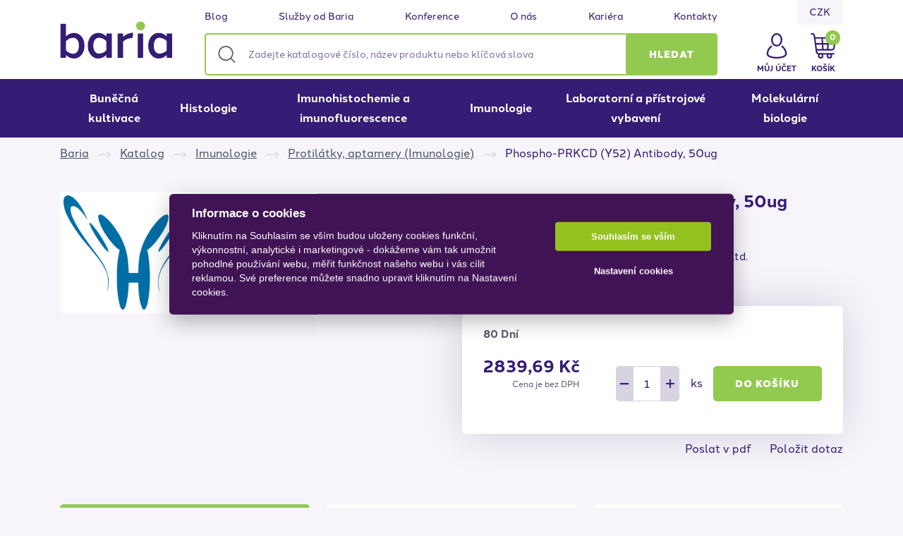

--- FILE ---
content_type: text/html; charset=utf-8
request_url: https://www.baria.cz/z4304074-phospho-prkcd-y52-antibody-50ug
body_size: 14402
content:





<!DOCTYPE html>
<html lang="cs">
    


<head itemscope itemtype="http://schema.org/WebSite">
    <title itemprop="name">Phospho-PRKCD (Y52) Antibody, 50ug | Baria </title>

    <meta charset="UTF-8">
    <meta name="web_author" content="MajorShop">
    <meta name="web_id" content="712046e9bdc67d507a8853ea75ac0b64">
    <meta name="robots" content="index, follow">
    <meta name="viewport" content="width=device-width, initial-scale=1, shrink-to-fit=no">
    <meta http-equiv="x-ua-compatible" content="ie=edge">

    <meta name="description" content="Baria - váš partner pro vědu, výzkum a průmysl">
    <meta name="keywords" content="obchod, shop, eshop, e-shop, internetovy, prodej, nakup, nakupovani, online, on-line, zbozi, katalog">
    <meta property="og:locale" content="cs_CZ">
    <meta property="og:type" content="article">
    <meta property="og:image" content="/static/_user/style/pictures/logo/logo_logo.svg">
    <meta property="og:site_name" content="Prémiové produkty pro vědu, zdravotnictví a výrobu">
    <meta property="og:description" content="Baria - váš partner pro vědu, výzkum a průmysl">
    
    <link rel="stylesheet" media="screen" href="/static/_user/web007/css/simplebar.min.css" />
    <link rel="stylesheet" media="screen" href="/static/_user/web007/css/tiny-slider.min.css" />
    <link rel="stylesheet" media="screen" href="/static/_user/web007/css/drift-basic.min.css" />
    <link rel="stylesheet" media="screen" href="/static/_user/web007/css/lightgallery.min.css" />
    <link rel="stylesheet" media="screen" href="/static/_user/web007/css/nouislider.min.css" />
    <link rel="stylesheet" media="screen" href="/static/_user/web007/css/theme.min.css">
    <link rel="stylesheet" media="screen" href="/static/_user/web007/css/custom.min.css">

    <script src="https://ajax.googleapis.com/ajax/libs/jquery/3.0.0/jquery.min.js" integrity="sha384-THPy051/pYDQGanwU6poAc/hOdQxjnOEXzbT+OuUAFqNqFjL+4IGLBgCJC3ZOShY" crossorigin="anonymous"></script>

    <link rel="shortcut icon" href="/static/_user/style/pictures/logo/favicon.ico">

    <link rel="stylesheet" href="https://fonts.googleapis.com/icon?family=Material+Icons">

    <link rel="stylesheet" type="text/css" href="/static/_user/style/css/style.min.css" media="screen">
    <link rel="stylesheet" type="text/css" href="/static/_user/style/css/print.min.css" media="print">

    <link rel="stylesheet" href="//code.jquery.com/ui/1.12.1/themes/smoothness/jquery-ui.css" media="nope!" onload="this.media='all'">
    <link rel="stylesheet" href="https://cdnjs.cloudflare.com/ajax/libs/lightgallery/1.6.12/css/lightgallery.min.css" media="nope!" onload="this.media='all';">

    <link rel="stylesheet" href="https://cdn.jsdelivr.net/npm/bootstrap-icons@1.11.3/font/bootstrap-icons.min.css">

    <link rel="stylesheet" href="/static/_user/style/css/style_nase.css?v=4.8">

    <script src="/static/_user/web003v2/js/jquery.matchHeight.js"></script>


    

    
    
        <script type="text/javascript" cookie-consent='tracking'>
        (function(w,d,s,l,i){w[l]=w[l]||[];w[l].push({'gtm.start':
        new Date().getTime(),event:'gtm.js'});var f=d.getElementsByTagName(s)[0],
        j=d.createElement(s),dl=l!='dataLayer'?'&l='+l:'';j.async=true;j.src=
        '//www.googletagmanager.com/gtm.js?id='+i+dl;f.parentNode.insertBefore(j,f);
        })(window,document,'script','dataLayer','GTM-KH7QMN5');</script>

        
    




    
</head>
    <body data-body class="preload start-page" data-home-url="/">
        <div class="page-wrapper js-page-wrapper">
            <div class="page-overlay"></div>

            







            
            


<!-- clear start of header -->
<header class="header">
    <div class="header-top" data-fixed-header>
        <div class="container">
            <div class="header-top-wrapper">

                


<div class="header-logo align-self-center">
    <a href="/" title="Prémiové produkty pro vědu, zdravotnictví a výrobu">
        <img class="img-fluid" src="/static/_user/uploads/bloky/logo_logo.y8uqr.svg" alt="Prémiové produkty pro vědu, zdravotnictví a výrobu" height="70" width="auto">
    </a>
</div>


                


<div id="js-header-search" class="header-search">
    <div class="container">                             
        <div class="header-search-wrap">
            <form action="/kroot-eshop" method="get" class="search js-search-form" id="form-vyhledavac-uni">
                <div class="form-search-wrapper js-input-group">     
                    <span class="algolia-autocomplete" style="position: relative; display: inline-block; direction: ltr;">
                        <input type="search" name="q" id="quni" class="txt form-control form-control-lg js-autocomplete" placeholder="Zadejte katalogové číslo, název produktu nebo klíčová slova" required="required" aria-label="Zadejte katalogové číslo, název produktu nebo klíčová slova">
                        <button id="searchGo" type="submit" class="btn btn-primary search-button" role="button">
                            <span class="d-none d-lg-inline">Hledat</span>
                            <span class="d-lg-none">
                                <img src="/static/_user/style/images/search-white.svg" class="search-icon" alt="icon search">
                            </span>
                        </button>
                        <span id="ivyhledavaniuni"></span> 
                    </span>            
                </div>
            </form>                                    
        </div>
    </div>
</div>   

<script>
    document.addEventListener('DOMContentLoaded', function() {
        var old_qser,
            vyhledavac_uni = document.getElementById( 'quni' );

        vyhledavac_uni.addEventListener("keyup", event => {
            var view_ihledej = true;
            document.getElementById( 'ivyhledavaniuni' ).style.visibility = "visible";
            if (event.keyCode == 27) view_ihledej = false;
            if (view_ihledej === true) {
                var qlen = document.getElementById( 'quni' ).value.length;
                var form_data = new FormData(document.getElementById( 'form-vyhledavac-uni' ));
                var qser = new URLSearchParams(form_data).toString();
                
                if (old_qser != qser) {
                    if (qlen > 1) {
                        let fetch_url = "/ivyhledavani?" + qser;
                        fetch(fetch_url, {
                            method: 'GET',
                            headers: {
                                'Content-Type': 'text/plain',
                            },                
                        })
                        .then(response => response.text())
                        .then((response) => {
                            document.getElementById( 'ivyhledavaniuni' ).innerHTML = response;
                        })
                        .catch(err => console.log(err))
                    }
                    else {
                        document.getElementById( 'ivyhledavaniuni' ).innerHTML = '';
                    }
                    old_qser = qser;
                }
            }
            else {
                document.getElementById( 'ivyhledavaniuni' ).innerHTML = '';
            }
        });
    });
</script>               

                




<div class="header-links">
                            
        <a class="header-link cms-link" href="/rskall-"  title="Blog">Blog</a>
                            
        <a class="header-link cms-link" href="/s3010811-sluzby-od-baria"  title="Služby od Baria">Služby od Baria</a>
                            
        <a class="header-link cms-link" href="/rsk8954121-konference-workshopy-a-webinare"  title="Konference">Konference</a>
                            
        <a class="header-link cms-link" href="/s9005081-o-nas"  title="O nás">O nás</a>
                            
        <a class="header-link cms-link" href="/s3196641-kariera-mate-zajem-o-praci-v-barii"  title="Kariéra">Kariéra</a>
                            
        <a class="header-link cms-link" href="/s3035851-kontakty"  title="Kontakty">Kontakty</a>
</div>

                <div class="header-currlang d-none d-lg-flex align-items-start justify-content-end">
                    <div class="currency-wrap">
                            <span class="currency-item item selected" title="CZK">
                                <span class="title">CZK</span>
                            </span>
                            <a class="currency-item item link" href="?mena=EUR" title="EUR" rel="nofollow">
                                <span class="title">EUR</span>
                            </a>
                    </div>
                </div>           

                <button data-respo-menu class="header-hamburger">
                    <span class="wrap">
                        <span class="line"></span>
                        <span class="line"></span>
                        <span class="line"></span>
                    </span>
                </button>

                <div class="header-components d-flex align-items-stretch">

                    


<div class="header-account">
        <a class="account-link text-nowrap link anchor d-md-none" href="/ucet" rel="nofollow" title='Můj účet'>
            <span class="title">Můj účet</span>
        </a>
        <button class="account-link text-nowrap link d-none d-md-inline-flex" role="button" data-toggle="modal" data-target="#loginModal">
            <span class="title">Můj účet</span>
        </button>    
</div>



                    




<div class="header-basket">
    <a href="/kosik" class="basket-link link full" rel="nofollow">
        <span class="title">Košík</span>
        <span class="count">0</span>
    </a>

    <div class="mini-basket header-dropdown">
        <div class="wrapper bg-white rounded p-3">
            <div class="basket-items">
                



            </div>
            <div class="total d-flex align-items-center justify-content-between my-2">
                <span class="font-weight-bold">
                    Celkem:
                </span>
                <span class="price d-flex flex-column align-items-end">
                    <span class="pricevalue">0,00 Kč</span><span class="taxnote"> bez DPH</span>
                </span>
            </div>
        </div>
    </div>
</div>

                </div>
                <div class="header-contact contact-links">
                    

<a class="contact-link phone" href="tel:+420244911228" itemprop="telephone">+420 244 911 228</a>
                    

<a class="contact-link mail" href="mailto:info@baria.cz" title="" itemprop="email">info@baria.cz</a>
                </div>
            </div>
        </div>
    </div>

    <div class="dummy-header" data-dummy-header></div>

    <div class="header-bottom" data-header-bottom>
        <div class="container scroll-wrapper">
            <nav class="header-wrap">

                


<div id="js-header-menu" aria-expanded="false">
    <ul id="js-main-menu" class="header-main-menu" data-main-menu>

                
                    <li class="nav-item js-dropdown-menu subcat-item" data-menu-list="one">
                        <a href="/k453-bunecna-kultivace" class="menu-link -main-menu" title="Buněčná kultivace">
                            Buněčná kultivace 
                            <span class="link-arrowdown" data-menu-link-icon>
                                <img data-src="/static/_user/style/images/arrow-right-white.svg" alt="icon right">
                            </span>
                        </a>
                        <div class="subcats sub js-subcats second" data-menu-list="two">
                            <div class="subcats-wrapper">
                                                            
                                    <!-- podkategorie --->
                                    <div class="item">
                                        <a href="/k497-" class="menu-link -second-menu" title="Dlouhodobé skladování vzorků">Dlouhodobé skladování vzorků</a>
                                    </div>
                                                            
                                    <!-- podkategorie --->
                                    <div class="item">
                                        <a href="/k471-" class="menu-link -second-menu" title="Kultivace ve velkých objemech">Kultivace ve velkých objemech</a>
                                    </div>
                                                            
                                    <!-- podkategorie --->
                                    <div class="item">
                                        <a href="/k479-" class="menu-link -second-menu" title="Live Cell analýza">Live Cell analýza</a>
                                    </div>
                                                            
                                    <!-- podkategorie --->
                                    <div class="item">
                                        <a href="/k470-" class="menu-link -second-menu" title="Média, antibiotika a suplementy">Média, antibiotika a suplementy</a>
                                    </div>
                                                            
                                    <!-- podkategorie --->
                                    <div class="item">
                                        <a href="/k462-" class="menu-link -second-menu" title="Reagencie pro buněčnou kultivaci">Reagencie pro buněčnou kultivaci</a>
                                    </div>
                                                            
                                    <!-- podkategorie --->
                                    <div class="item">
                                        <a href="/k478-" class="menu-link -second-menu" title="Spotřební plastik">Spotřební plastik</a>
                                    </div>
                                                            
                                    <!-- podkategorie --->
                                    <div class="item">
                                        <a href="/k454-" class="menu-link -second-menu" title="3D kultivace">3D kultivace</a>
                                    </div>
                            </div>
                        </div>
                    </li>
                
                    <li class="nav-item js-dropdown-menu subcat-item" data-menu-list="one">
                        <a href="/k455-histologie" class="menu-link -main-menu" title="Histologie">
                            Histologie 
                            <span class="link-arrowdown" data-menu-link-icon>
                                <img data-src="/static/_user/style/images/arrow-right-white.svg" alt="icon right">
                            </span>
                        </a>
                        <div class="subcats sub js-subcats second" data-menu-list="two">
                            <div class="subcats-wrapper">
                                                            
                                    <!-- podkategorie --->
                                    <div class="item">
                                        <a href="/k456-" class="menu-link -second-menu" title="Reagencie">Reagencie</a>
                                                <!-- podkategorie2 --->
                                                <div class="js-subcats sub third" data-menu-list="three">
                                                    <a href="/k512-" class="menu-link" title="Barvení">Barvení</a>
                                                </div>
                                                <!-- podkategorie2 --->
                                                <div class="js-subcats sub third" data-menu-list="three">
                                                    <a href="/k513-" class="menu-link" title="Ostatní reagencie">Ostatní reagencie</a>
                                                </div>
                                    </div>
                                                            
                                    <!-- podkategorie --->
                                    <div class="item">
                                        <a href="/k466-" class="menu-link -second-menu" title="Spotřební materiál">Spotřební materiál</a>
                                                <!-- podkategorie2 --->
                                                <div class="js-subcats sub third" data-menu-list="three">
                                                    <a href="/k516-" class="menu-link" title="Nástroje">Nástroje</a>
                                                </div>
                                                <!-- podkategorie2 --->
                                                <div class="js-subcats sub third" data-menu-list="three">
                                                    <a href="/k515-" class="menu-link" title="Ostatní spotřební materiál">Ostatní spotřební materiál</a>
                                                </div>
                                                <!-- podkategorie2 --->
                                                <div class="js-subcats sub third" data-menu-list="three">
                                                    <a href="/k514-" class="menu-link" title="Zalévání a krájení">Zalévání a krájení</a>
                                                </div>
                                    </div>
                            </div>
                        </div>
                    </li>
                
                    <li class="nav-item js-dropdown-menu subcat-item" data-menu-list="one">
                        <a href="/k457-imunohistochemie-a-imunofluorescence" class="menu-link -main-menu" title="Imunohistochemie a imunofluorescence">
                            Imunohistochemie a imunofluorescence 
                            <span class="link-arrowdown" data-menu-link-icon>
                                <img data-src="/static/_user/style/images/arrow-right-white.svg" alt="icon right">
                            </span>
                        </a>
                        <div class="subcats sub js-subcats second" data-menu-list="two">
                            <div class="subcats-wrapper">
                                                            
                                    <!-- podkategorie --->
                                    <div class="item">
                                        <a href="/k517-" class="menu-link -second-menu" title="Leica BOND">Leica BOND</a>
                                                <!-- podkategorie2 --->
                                                <div class="js-subcats sub third" data-menu-list="three">
                                                    <a href="/k519-" class="menu-link" title="BOND - reagencie">BOND - reagencie</a>
                                                </div>
                                                <!-- podkategorie2 --->
                                                <div class="js-subcats sub third" data-menu-list="three">
                                                    <a href="/k518-" class="menu-link" title="BOND - spotřební materiál">BOND - spotřební materiál</a>
                                                </div>
                                    </div>
                                                            
                                    <!-- podkategorie --->
                                    <div class="item">
                                        <a href="/k467-" class="menu-link -second-menu" title="Detekční systémy a fluorescenční kity">Detekční systémy a fluorescenční kity</a>
                                    </div>
                                                            
                                    <!-- podkategorie --->
                                    <div class="item">
                                        <a href="/k506-" class="menu-link -second-menu" title="Lektiny a glykobiologie">Lektiny a glykobiologie</a>
                                    </div>
                                                            
                                    <!-- podkategorie --->
                                    <div class="item">
                                        <a href="/k468-" class="menu-link -second-menu" title="Ostatní reagencie (IHC a IF)">Ostatní reagencie (IHC a IF)</a>
                                    </div>
                                                            
                                    <!-- podkategorie --->
                                    <div class="item">
                                        <a href="/k465-" class="menu-link -second-menu" title="Primární protilátky (IHC a IF)">Primární protilátky (IHC a IF)</a>
                                    </div>
                            </div>
                        </div>
                    </li>
                
                    <li class="nav-item js-dropdown-menu subcat-item" data-menu-list="one">
                        <a href="/k458-imunologie" class="menu-link -main-menu" title="Imunologie">
                            Imunologie 
                            <span class="link-arrowdown" data-menu-link-icon>
                                <img data-src="/static/_user/style/images/arrow-right-white.svg" alt="icon right">
                            </span>
                        </a>
                        <div class="subcats sub js-subcats second" data-menu-list="two">
                            <div class="subcats-wrapper">
                                                            
                                    <!-- podkategorie --->
                                    <div class="item">
                                        <a href="/k487-" class="menu-link -second-menu" title="Arrays - multiplexové metody">Arrays - multiplexové metody</a>
                                    </div>
                                                            
                                    <!-- podkategorie --->
                                    <div class="item">
                                        <a href="/k486-" class="menu-link -second-menu" title="Assays">Assays</a>
                                    </div>
                                                            
                                    <!-- podkategorie --->
                                    <div class="item">
                                        <a href="/k464-" class="menu-link -second-menu" title="ELISA">ELISA</a>
                                    </div>
                                                            
                                    <!-- podkategorie --->
                                    <div class="item">
                                        <a href="/k488-" class="menu-link -second-menu" title="Peptidy">Peptidy</a>
                                    </div>
                                                            
                                    <!-- podkategorie --->
                                    <div class="item">
                                        <a href="/k461-" class="menu-link -second-menu" title="Protilátky, aptamery (Imunologie)">Protilátky, aptamery (Imunologie)</a>
                                    </div>
                                                            
                                    <!-- podkategorie --->
                                    <div class="item">
                                        <a href="/k490-" class="menu-link -second-menu" title="Reagencie (Imunologie)">Reagencie (Imunologie)</a>
                                    </div>
                                                            
                                    <!-- podkategorie --->
                                    <div class="item">
                                        <a href="/k489-" class="menu-link -second-menu" title="(Rekombinantní) proteiny, konujgáty">(Rekombinantní) proteiny, konujgáty</a>
                                    </div>
                            </div>
                        </div>
                    </li>
                
                    <li class="nav-item js-dropdown-menu subcat-item" data-menu-list="one">
                        <a href="/k460-laboratorni-a-pristrojove-vybaveni" class="menu-link -main-menu" title="Laboratorní a přístrojové vybavení">
                            Laboratorní a přístrojové vybavení 
                            <span class="link-arrowdown" data-menu-link-icon>
                                <img data-src="/static/_user/style/images/arrow-right-white.svg" alt="icon right">
                            </span>
                        </a>
                        <div class="subcats sub js-subcats second" data-menu-list="two">
                            <div class="subcats-wrapper">
                                                            
                                    <!-- podkategorie --->
                                    <div class="item">
                                        <a href="/k469-" class="menu-link -second-menu" title="Corning, Axygen">Corning, Axygen</a>
                                                <!-- podkategorie2 --->
                                                <div class="js-subcats sub third" data-menu-list="three">
                                                    <a href="/k492-" class="menu-link" title="Centrifugy">Centrifugy</a>
                                                </div>
                                                <!-- podkategorie2 --->
                                                <div class="js-subcats sub third" data-menu-list="three">
                                                    <a href="/k493-" class="menu-link" title="Magnetické míchačky a vyhřívané plotny">Magnetické míchačky a vyhřívané plotny</a>
                                                </div>
                                                <!-- podkategorie2 --->
                                                <div class="js-subcats sub third" data-menu-list="three">
                                                    <a href="/k496-" class="menu-link" title="Ostatní přístroje">Ostatní přístroje</a>
                                                </div>
                                                <!-- podkategorie2 --->
                                                <div class="js-subcats sub third" data-menu-list="three">
                                                    <a href="/k494-" class="menu-link" title="Pipety a pipetory">Pipety a pipetory</a>
                                                </div>
                                                <!-- podkategorie2 --->
                                                <div class="js-subcats sub third" data-menu-list="three">
                                                    <a href="/k495-" class="menu-link" title="Termobloky (suché lázně) a vodní lázně">Termobloky (suché lázně) a vodní lázně</a>
                                                </div>
                                                <!-- podkategorie2 --->
                                                <div class="js-subcats sub third" data-menu-list="three">
                                                    <a href="/k498-" class="menu-link" title="Třepačky a třepané inkubátory">Třepačky a třepané inkubátory</a>
                                                </div>
                                                <!-- podkategorie2 --->
                                                <div class="js-subcats sub third" data-menu-list="three">
                                                    <a href="/k499-" class="menu-link" title="Vortexy a minicentrifugy">Vortexy a minicentrifugy</a>
                                                </div>
                                    </div>
                                                            
                                    <!-- podkategorie --->
                                    <div class="item">
                                        <a href="/k475-" class="menu-link -second-menu" title="Leica - Histologie a IHC">Leica - Histologie a IHC</a>
                                                <!-- podkategorie2 --->
                                                <div class="js-subcats sub third" data-menu-list="three">
                                                    <a href="/k501-" class="menu-link" title="Barvicí a montovací automaty">Barvicí a montovací automaty</a>
                                                </div>
                                                <!-- podkategorie2 --->
                                                <div class="js-subcats sub third" data-menu-list="three">
                                                    <a href="/k523-" class="menu-link" title="BOND - IHC barvicí automaty">BOND - IHC barvicí automaty</a>
                                                </div>
                                                <!-- podkategorie2 --->
                                                <div class="js-subcats sub third" data-menu-list="three">
                                                    <a href="/k505-" class="menu-link" title="Digitální patologie">Digitální patologie</a>
                                                </div>
                                                <!-- podkategorie2 --->
                                                <div class="js-subcats sub third" data-menu-list="three">
                                                    <a href="/k477-" class="menu-link" title="Kryostaty">Kryostaty</a>
                                                </div>
                                                <!-- podkategorie2 --->
                                                <div class="js-subcats sub third" data-menu-list="three">
                                                    <a href="/k476-" class="menu-link" title="Mikrotomy">Mikrotomy</a>
                                                </div>
                                                <!-- podkategorie2 --->
                                                <div class="js-subcats sub third" data-menu-list="three">
                                                    <a href="/k503-" class="menu-link" title="Tiskárny">Tiskárny</a>
                                                </div>
                                                <!-- podkategorie2 --->
                                                <div class="js-subcats sub third" data-menu-list="three">
                                                    <a href="/k500-" class="menu-link" title="Tkáňové procesory, zalévací linky a chladící moduly">Tkáňové procesory, zalévací linky a chladící moduly</a>
                                                </div>
                                                <!-- podkategorie2 --->
                                                <div class="js-subcats sub third" data-menu-list="three">
                                                    <a href="/k502-" class="menu-link" title="Vibratomy">Vibratomy</a>
                                                </div>
                                                <!-- podkategorie2 --->
                                                <div class="js-subcats sub third" data-menu-list="three">
                                                    <a href="/k504-" class="menu-link" title="Vodní lázně a vyhřívací desky">Vodní lázně a vyhřívací desky</a>
                                                </div>
                                    </div>
                                                            
                                    <!-- podkategorie --->
                                    <div class="item">
                                        <a href="/k472-" class="menu-link -second-menu" title="UVITEC - zobrazovací dokumentační přístroje">UVITEC - zobrazovací dokumentační přístroje</a>
                                    </div>
                            </div>
                        </div>
                    </li>
                
                    <li class="nav-item js-dropdown-menu subcat-item" data-menu-list="one">
                        <a href="/k459-molekularni-biologie" class="menu-link -main-menu" title="Molekulární biologie">
                            Molekulární biologie 
                            <span class="link-arrowdown" data-menu-link-icon>
                                <img data-src="/static/_user/style/images/arrow-right-white.svg" alt="icon right">
                            </span>
                        </a>
                        <div class="subcats sub js-subcats second" data-menu-list="two">
                            <div class="subcats-wrapper">
                                                            
                                    <!-- podkategorie --->
                                    <div class="item">
                                        <a href="/k481-" class="menu-link -second-menu" title="PCR enzymy a mixy">PCR enzymy a mixy</a>
                                    </div>
                                                            
                                    <!-- podkategorie --->
                                    <div class="item">
                                        <a href="/k480-" class="menu-link -second-menu" title="PCR spotřební plast">PCR spotřební plast</a>
                                    </div>
                            </div>
                        </div>
                    </li>
    </ul>
</div>

<script>

(function() {

    var menuLinks = document.querySelectorAll( '#js-main-menu a.menu-link' );
    if ( menuLinks === null ) return;

    menuLinks.forEach(link => {
        link.addEventListener('click', function() {
            dataLayer.push({ 
                "event": "menu_click", 
                "menu_detail": link.textContent.trim(),
            });
        });
    });

})();

</script>

                <div data-header-links class="d-lg-none">
                    




<div class="header-links">
                            
        <a class="header-link cms-link" href="/rskall-"  title="Blog">Blog</a>
                            
        <a class="header-link cms-link" href="/s3010811-sluzby-od-baria"  title="Služby od Baria">Služby od Baria</a>
                            
        <a class="header-link cms-link" href="/rsk8954121-konference-workshopy-a-webinare"  title="Konference">Konference</a>
                            
        <a class="header-link cms-link" href="/s9005081-o-nas"  title="O nás">O nás</a>
                            
        <a class="header-link cms-link" href="/s3196641-kariera-mate-zajem-o-praci-v-barii"  title="Kariéra">Kariéra</a>
                            
        <a class="header-link cms-link" href="/s3035851-kontakty"  title="Kontakty">Kontakty</a>
</div>
                </div>

            </nav>
        </div>
    </div>

</header>
<div class="modal fade login-modal" id="loginModal" tabindex="-1" aria-labelledby="loginModalLabel" aria-hidden="true">
    <div class="modal-dialog modal-dialog-centered modal-sm">
        <div class="modal-content">
            <div class="modal-body">
                <form action="/ucet" method="post" id="loginForm" class="">
                    <div class="form-group mb-1">
                        <label for="header-login-mail" title="E-mailová adresa:">E-mailová adresa:</label>
                        <div class="control-wrap">
                            <input id="header-login-mail" type="text" class="form-control bg-secondary-light" autocomplete="username email" name="login" title="E-mailová adresa:" value="@" required>
                        </div>
                    </div>

                    <div class="form-group mb-3">
                        <label for="header-login-pswd" title="Heslo:">Heslo:</label>
                        <input id="header-login-pswd" type="password" class="form-control bg-secondary-light" autocomplete="current-password" name="passwd" title="Heslo:" required>
                    </div>

                    <div class="form-group">
                        <input type="hidden" name="url_after_login" value="/z4304074-phospho-prkcd-y52-antibody-50ug">   
                        <button class="btn btn-primary btn-block" role="button" type="submit" name="login_submit">Přihlásit se</button>
                    </div>

                    <div class="d-flex align-items-center justify-content-between">
                        <a id="LoginRegister" href="/registrace" class="font-weight-bold text-underline" rel="nofollow">Nová registrace</a>
                        <a id="LoginLostPwd" href="/lost_pass" class="font-weight-bold text-underline" rel="nofollow">Zapomenuté heslo</a>
                    </div>
                </form>
            </div>
        </div>
    </div>
</div>


<!-- clear end of header -->













        

                    




                





    <div class="breadcrumbs">
        <div class="container">
            <ol class="breadcrumb" itemscope itemtype="http://schema.org/BreadcrumbList">
                    <li itemprop="itemListElement" itemscope itemtype="http://schema.org/ListItem" class="breadcrumb-item home">
                        <a href="/">Baria</a>
                    </li>                
                    <li itemprop="itemListElement" itemscope itemtype="http://schema.org/ListItem" class="breadcrumb-item home">
                        <a href="/kroot-eshop">Katalog</a>
                    </li>                
                    <li itemprop="itemListElement" itemscope itemtype="http://schema.org/ListItem" class="breadcrumb-item home">
                        <a href="/k458-imunologie">Imunologie</a>
                    </li>                
                    <li itemprop="itemListElement" itemscope itemtype="http://schema.org/ListItem" class="breadcrumb-item home">
                        <a href="/k461-imunologie-protilatky-aptamery-imunologie">Protilátky, aptamery (Imunologie)</a>
                    </li>                
                    <li itemprop="itemListElement" itemscope itemtype="http://schema.org/ListItem" class="breadcrumb-item home">
                        Phospho-PRKCD (Y52) Antibody, 50ug
                    </li>                
            </ol>
        </div>
    </div>




            <div id="content" class="content js-content ">
                <div class="content-row ">
                    <div id="body">
                        <div id="error-default container"></div>
                        






    


<div class="modal fade" id="odbnorikPopup" tabindex="-1" role="dialog" aria-labelledby="odbnorikPopupModalLabel" aria-hidden="true">
    <div class="modal-dialog modal-dialog-centered modal-sm" role="document">
        <div class="modal-content">
            <div class="modal-header border-0 pb-0">
                <h5 class="modal-title" id="odbnorikPopupModalLabel">Jste odborný pracovník ve zdravotnictví?</h5>
                <button type="button" class="close" data-dismiss="modal" aria-label="Close">
                    <span aria-hidden="true">&times;</span>
                </button>
            </div>
            <div class="modal-body pb-3">
                <div class="mb-3">
                    <p>Jsem odborníkem ve smyslu §2a Zákona č. 40/1995 Sb., o regulaci reklamy, ve znění pozdějších předpisů, čili jsem osobou oprávněnou léčivé přípravky, zdravotnické prostředky nebo diagnostické zdravotnické prostředky in vitro předepisovat nebo vydávat anebo poskytovat zdravotní služby, nebo jsem zaměstnancem poskytovatele zdravotních služeb.</p>
                </div>
                <div class="mb-3">
                    <div class="form-check">
                        <input type="checkbox" name="prvni_potvrzeni" id="prvni_potvrzeni" class="form-check-input" required>
                        <label for="prvni_potvrzeni" class="form-check-label">Potvrzuji, že jsem se seznámil/a s definicí odborník dle zákona č. 40/1995 Sb.</label>
                    </div>                        
                </div>
                <div class="mb-3">
                    <div class="form-check">
                        <input type="checkbox" name="druhe_potvrzeni" id="druhe_potvrzeni" class="form-check-input" required>
                        <label for="druhe_potvrzeni" class="form-check-label">Potvrzuji, že jsem se seznámil/a s riziky, jimž se jiná osoba než odborník vystavuje, podstoupí-li na stránky určené převážně pro odborníky.</label>
                    </div>                        
                </div>
                <div id="info_o_souhlasu" class="mb-3 d-none">Před vstupem do článku je nutné potvrdit seznámení se s oběma riziky.</div>                    
                <button id="buttonAno" class="btn btn-outline-primary d-block w-100 mb-2">Ano<span>vstoupit</span></button>
                <button id="buttonNe" class="btn btn-outline-primary d-block w-100">Ne<span>odejít</span></button>
            </div>
        </div>
    </div>
</div>


<script>
    window.dataLayer = window.dataLayer || [];
    window.dataLayer.push({
        event: 'view_item',
        ecommerce: {
            items: [{'item_name': '\'Phospho-PRKCD (Y52) Antibody, 50ug\'', 'item_id': '4304074', 'currency': 'CZK', 'price': 3436.019334, 'item_brand': '\'CUSABIO-WUHAN HUAMEI BIOTECH Co., Ltd.\'', 'item_category': 'Protil\u00e1tky, aptamery (Imunologie)', 'quantity': 1}]
        }
    });

</script>
    

<div class="detail-print-header ">
    <img src="/static/_user/style/images/detail-print/header.png" alt="">
    <div class="detail-print-cpt">
        <span class="main-ref-no">



CSB-PA030249-50ug
</span>
        <span class="main-title">Phospho-PRKCD (Y52) Antibody, 50ug</span>
        <div class="item detail-print-price">
            <span>
                



    

    

            <div class="mb-3">
                    <div class="cost">
                        <div itemprop="offers" itemscope="" itemtype="http://schema.org/Offer">
                            <a itemprop="url" href="/z4304074-phospho-prkcd-y52-antibody-50ug" title="Phospho-PRKCD (Y52) Antibody, 50ug"></a>
                            <meta itemprop="price" content="2839,69">
                            <meta itemprop="priceCurrency" content="Kč">
                            <meta itemprop="availability" content="http://schema.org/OutOfStock">	
                        </div>                
                        <div class="price text-right">
                            <div id="product_price_netto" class="nettoprice">
                                <span class="pricevalue">2839,69 Kč</span>
                            </div>                        
                            <span class="taxnote">
                                Cena je bez DPH
                            </span>
                        </div>                                                                                    
                    </div> 
            </div>            


    
            </span>
        </div>
    </div>
</div>


<div id="product-details" class="det-product item details pt-md-3 " itemscope itemtype="http://schema.org/Product">
    <div class="container">
        <div class="row particulars-row clearfix">
            <div class="col-md-6 pict">
                



    

    
        <div class="zbozi_detail-tagy">
        </div>




                <div class="js-lightgallery product-main single-image">
                    <a class="zoom" href="https://baria.cz/static/_user/Partneri-a-dodavatele/cusabio.png" title="Phospho-PRKCD (Y52) Antibody, 50ug" rel="noopener" id="product_foto_a_detail_4304074">
                        <img data-src="https://baria.cz/static/_user/Partneri-a-dodavatele/cusabio.png" class="photo img-fluid" alt="Phospho-PRKCD (Y52) Antibody, 50ug" onerror="this.onerror=null; $(product_foto_a_detail_4304074).attr('href','/static/_images/noimage.gif'); this.src='/static/_images/noimage.gif'">
                        <meta itemprop="image" content="https://baria.cz/static/_user/Partneri-a-dodavatele/cusabio.png"/>                
                        <span class="loader"></span>
                    </a>
                </div>
            </div>

            <div class="col-md-6 cont">
                <h1 id="product_name" class="productname" itemprop="name">
                    Phospho-PRKCD (Y52) Antibody, 50ug
                </h1>

                <div class="particulars">
                    <div class="identifiers-group">
                        <div id="product_artnum" class="identifier artnum">
                            <span class="type">Katalogové číslo:</span>
                            <span class="value" itemprop="productID">



CSB-PA030249-50ug
</span>
                        </div>
                            
                                <meta itemprop="brand" content="Raybiotech" />
                                <div id="product_manufacturer" class="identifier manufacturer" itemprop="manufacturer" itemscope itemtype="http://schema.org/Organization">
                                    <span class="type">Výrobce:</span>
                                    <a id="" class="brand value" href="/kroot-eshop?q_znacka=287" itemprop="name" content="Raybiotech">CUSABIO-WUHAN HUAMEI BIOTECH Co., Ltd.</a>
                                </div>
                            <meta itemprop="mpn" content="Bez MPN kódu" />
                            <div id="product_category" class="identifier category">
                                <span class="type">Kategorie:</span>
                                <span class="value"><a id="" href="/k461-imunologie-protilatky-aptamery-imunologie">Protilátky, aptamery (Imunologie)</a></span>
                            </div>
                    </div>
                    <div id="product_shortdesc" class="shortdesc description"></div>
                        <div class="price-box">      
                                






            <div class="identifier stock stock-color-red text-small font-weight-bold ">
                <span class="statustext">80 Dní</span>
            </div>   



                                <div class="price-button-row">
                                    



    

    

            <div class="mb-3">
                    <div class="cost">
                        <div itemprop="offers" itemscope="" itemtype="http://schema.org/Offer">
                            <a itemprop="url" href="/z4304074-phospho-prkcd-y52-antibody-50ug" title="Phospho-PRKCD (Y52) Antibody, 50ug"></a>
                            <meta itemprop="price" content="2839,69">
                            <meta itemprop="priceCurrency" content="Kč">
                            <meta itemprop="availability" content="http://schema.org/OutOfStock">	
                        </div>                
                        <div class="price text-right">
                            <div id="product_price_netto" class="nettoprice">
                                <span class="pricevalue">2839,69 Kč</span>
                            </div>                        
                            <span class="taxnote">
                                Cena je bez DPH
                            </span>
                        </div>                                                                                    
                    </div> 
            </div>            


    
                                    







    


        <form class='particulars-form' name="do_kosiku" method="post" action="/z4304074-phospho-prkcd-y52-antibody-50ug" onsubmit="window.dataLayer = window.dataLayer || [];window.dataLayer.push({event: 'add_to_cart',ecommerce: {items: [{'item_name': '\'Phospho-PRKCD (Y52) Antibody, 50ug\'', 'item_id': '4304074', 'currency': 'CZK', 'price': 3436.019334, 'item_brand': '\'CUSABIO-WUHAN HUAMEI BIOTECH Co., Ltd.\'', 'item_category': 'Protil\u00e1tky, aptamery (Imunologie)', 'quantity': 1}]}});">
            <div class="amopricebox">
                <div class="amount form-group d-flex">
                    <div class="input-stepper">
                        <div class="input-group  ">
                            <input type="number" id="dokose_pocet_4304074" name="dokose_pocet" value="1" min="1" max="10000" style="text-align: center" class="form-control load_my_spinner" placeholder="">
                        </div>
                    </div>
                    <span class="unitname control-label">ks</span>
                </div>
                <button class="btn btn-primary tocart js-tocart js-datalayer-addtocart" id="toBasket" role="button" type="submit" value="Do košíku">Do košíku</button>
            </div>
            <input type="hidden" name="fce" value="kosik_pridej" />
            <input type="hidden" name="dokose_id_zbozi" value="4304074" />
            <input type="hidden" name="id_zbozi" value="4304074" />               
        </form>



                                </div>
                                





                        </div>

                    <ul class="actions nav flex-wrap">

                        <li class="nav-item">
                            <a href="javascript:window.print();" rel="nofollow">
                                <i class="far fa-file-pdf"></i>
                                Poslat v pdf
                            </a>
                        </li>

                        <li class="nav-item">
                            <i class="far fa-envelope"></i>
                            <a href="mailto:info@baria.cz?subject=Dotaz%20na%20produkt%204304074" id="QuestionMail" class="question-mail">Položit dotaz</a>
                        </li>
                    </ul>
                </div>
            </div>
        </div>
    </div>

    <div id="js-tabs-anchor"></div>
    <div class="detail-nav-wrapper">
        <div class="container">
            <ul class="detail-nav nav nav-tabs" role="tablist">
                <li class="nav-item">
                    <a class="nav-link link active" href="#descriptionTab" data-toggle="tab" role="tab" aria-controls="descriptionTab" aria-selected="false">
                        <span class="title">Souhrn</span>
                    </a>
                </li>
                    <li class="nav-item">
                        <a class="nav-link link" href="#product_attributesTab" data-toggle="tab" role="tab" aria-controls="product_attributesTab" aria-selected="true">
                            <span class="title">Klíčové vlastnosti</span>
                        </a>
                    </li>
                <li class="nav-item">
                    <a class="nav-link link" href="#mediafilesTab" data-toggle="tab" role="tab" aria-controls="mediafilesTab" aria-selected="false">
                        <span class="title">Dokumenty</span>
                    </a>
                </li>
            </ul>
        </div>
    </div>

    <div class="detail-tabs-wrapper" id="detailTabs" data-detail-tabs>
        <div class="container">
            <div class="tab-content detail-tabs" id="detailTabs">
                <button class="detail-collapse-button " type="button" data-toggle="collapse" data-target="#descriptionCollapse" aria-expanded="true" aria-controls="descriptionCollapse">
                    <span>Souhrn</span>
                    <i class="bi bi-chevron-down"></i>
                </button>

                <div class="tab-pane fade longdesc show active" id="descriptionTab" role="tabpanel" aria-labelledby="descriptionTab-tab">
                    <div class="collapse show" id="descriptionCollapse" data-parent="#detailTabs">
                        <div class="collapse-inner">
                            <h2 id="product_longdesc_header" class="headline">Informace o produktu</h2>
                            <div class="longdesc-wrap" itemprop="description">
                                <p></p>
                                <p>Phospho-PRKCD (Y52) Antibody, 50ug</p>
                            </div>
                        </div>
                    </div>
                </div>

                    <button class="detail-collapse-button collapsed" type="button" data-toggle="collapse" data-target="#product_attributesCollapse" aria-expanded="false" aria-controls="product_attributesCollapse">
                        <span>Klíčové vlastnosti</span>
                        <i class="bi bi-chevron-down"></i>
                    </button>

                    <div class="tab-pane fade attributes" id="product_attributesTab" role="tabpanel" aria-labelledby="product_attributesTab-tab">
                        <div class="collapse" id="product_attributesCollapse" data-parent="#detailTabs">
                            <div class="collapse-inner">
                                <div class="attributes-wrap">
                                    <h2 id="specsHeader" class="attributes-head ">Vlastnosti produktu</h2>
                                    <div class="attributes">
                                        <div class="box attributes ">
                                            <table class="attributes-table table table-sm">
                                                    
                                                    <tr class="attributes-row">
                                                            <td class="attributes-col title">Velikost balení</td>
                                                            <td class="attributes-col value">50ug</td>
                                                    </tr>
                                            </table>
                                        </div>
                                    </div>
                                </div>
                            </div>
                        </div>
                    </div>

                
                <button class="detail-collapse-button collapsed" type="button" data-toggle="collapse" data-target="#mediafilesCollapse" aria-expanded="false" aria-controls="mediafilesCollapse">
                    <span>Dokumenty</span>
                    <i class="bi bi-chevron-down"></i>
                </button>

                <div class="tab-pane fade mediafiles" id="mediafilesTab" role="tabpanel" aria-labelledby="mediafilesTab-tab">
                    <div class="collapse" id="mediafilesCollapse" data-parent="#detailTabs">
                        <div class="collapse-inner">
                            <h2 class="headline">Dokumenty</h2>

                                    

                                            
                                                <a href="https://www.cusabio.com/Polyclonal-Antibody/Phospho-PRKCD-Y52-Antibody-11095932.html" title="" target="_blank">Ostatní dokumenty</a>
                                            <br>                                

                        </div>
                    </div>
                </div>

            </div>
        </div>
    </div>
</div>
<div class="container">
    


    <div class="detail-promo lastseen mb-3">
        <h2 id="lastSeenHeader" class="lastseen-head">Naposledy zobrazené zboží</h2>
        <div class="row products-row lastseen-row">                                                                        
                <div class="product-wrap - col-12 col-sm-6 col-md-4 col-lg-3 col-xl-3 lastseen load-content">
                    



        
    
    <div class="product">
        <a class="product-thumbnail" href="/z4304074-phospho-prkcd-y52-antibody-50ug" title="Phospho-PRKCD (Y52) Antibody, 50ug" onclick="window.dataLayer.push({event: 'select_item',ecommerce: {items: [{'item_name': '\'Phospho-PRKCD (Y52) Antibody, 50ug\'', 'item_id': '4304074', 'currency': 'CZK', 'price': 3436.019334, 'item_brand': '\'CUSABIO-WUHAN HUAMEI BIOTECH Co., Ltd.\'', 'item_category': 'Protil\u00e1tky, aptamery (Imunologie)', 'quantity': 0.000000}]}});">
            <span class="img-wrap">
                



    


        <div class="zbozi_nahled-tagy">
        </div>



                <img data-src="https://baria.cz/static/_user/Partneri-a-dodavatele/cusabio.png" class="img img-fluid loaded" alt="Phospho-PRKCD (Y52) Antibody, 50ug" src="https://baria.cz/static/_user/Partneri-a-dodavatele/cusabio.png" data-was-processed="true" onerror="this.onerror=null; this.src='/static/_images/noimage.gif'">
            </span>
        </a>

        <h3 class="product-title">
            <a href="/z4304074-phospho-prkcd-y52-antibody-50ug" title="Phospho-PRKCD (Y52) Antibody, 50ug" onclick="window.dataLayer.push({event: 'select_item',ecommerce: {items: [{'item_name': '\'Phospho-PRKCD (Y52) Antibody, 50ug\'', 'item_id': '4304074', 'currency': 'CZK', 'price': 3436.019334, 'item_brand': '\'CUSABIO-WUHAN HUAMEI BIOTECH Co., Ltd.\'', 'item_category': 'Protil\u00e1tky, aptamery (Imunologie)', 'quantity': 0.000000}]}});">
                Phospho-PRKCD (Y52) Antibody, 50ug
            </a>
        </h3>

        <div class="product-parameters text-gray-fourth">
            <div class="item">
                <div class="type">Kat č.:</div>
                <div class="value">



CSB-PA030249-50ug
</div>
            </div>

                
                    <div class="item">
                        <div class="type">Výrobce</div>
                        <div class="value">CUSABIO-WUHAN HUAMEI BIOTECH Co., Ltd.</div>
                    </div>					

        </div>

            






        <div class="product-stock">
            <div class="identifier stock stock-color-red text-small font-weight-bold ">
                    <span class="statustext">80 Dní</span>
            </div>
        </div>



            



    

    

        
                <div class="product-prices">																									
                    <div class="price">
                        <div class="nettoprice"><span class="pricevalue">2839,69&nbsp;Kč</span></div>									
                        <span class="taxnote">
                            Cena je bez DPH
                        </span>
                    </div>															
                </div>



            







    


        <div class="product-amount">
            <form id="product-form-action_4304074" class="product-form clearfix" name="do_kosiku" method="post" onsubmit="window.dataLayer = window.dataLayer || [];window.dataLayer.push({event: 'add_to_cart',ecommerce: {items: [{'item_name': '\'Phospho-PRKCD (Y52) Antibody, 50ug\'', 'item_id': '4304074', 'currency': 'CZK', 'price': 3436.019334, 'item_brand': '\'CUSABIO-WUHAN HUAMEI BIOTECH Co., Ltd.\'', 'item_category': 'Protil\u00e1tky, aptamery (Imunologie)', 'quantity': 1}]}});">
                <div class="amount" title="">
                    <div class="input-stepper">
                        <div class="input-group  ">
                            <input type="number" id="dokose_pocet_4304074" name="dokose_pocet" class="load_my_spinner" min="0" step="1" class="form-control" value="1">
                        </div>
                    </div>
                </div>
                <input type="hidden" name="fce" value="kosik_pridej" />
                <input type="hidden" name="id_zbozi" value="4304074" />
                <input type="hidden" name="dokose_id_zbozi" value="4304074" />
            </form>
        </div>

        <div class="product-tocart">
            <button class="btn btn-outline-primary btn-sm btn-to-cart btn-block js-datalayer-addtocart btn-sm" type="submit" role="button" form="product-form-action_4304074">
                Do košíku
            </button>
        </div>



																
    </div>

                </div>
        </div>
    </div>




    <div class="detail-print-url">
        <h2 class="h3 print-cpt">Více informací</h2>
        /z4304074-phospho-prkcd-y52-antibody-50ug
    </div>


<div class="our-specialists 1 pb-4 pb-md-6" data-ident="specialists_1">
    <div>
        <div class="specialist bg-white rounded brand-shadow">
            <h4 class="h4 specialist-title text-secondary mb-4 text-center">
                Naši specialisté jsou tu vždy pro vás
            </h4>
            <div class="specialist-wrapper d-flex justify-content-around">
                <div class="specialist-info text-center">
                    <div class="specialist-image py-2 py-md-0">
                        <img src="/static/_user/style/pictures/cmsicon/foto-p-kollmannova_cmsico.png" alt="Ing. Petra Kollmannová, Ph.D." class="img-fluid" width="200" height="200">
                    </div>
                    <div class="specialist-name mt-3">
                        <div class="font-weight-bold name">
                            "Patologie"
                        </div>
                    </div>
                    <div class="specialist-name mt-3">
                        <div class="font-weight-bold name">
                            Ing. Petra Kollmannová, Ph.D.
                        </div>
                        <div class="text-italic text-small">
                            Sales and Product Specialist
                        </div>
                    </div>
                    <div class="specialist-contact text font-weight-bold mt-3">
                        <ul class="list-unstyled">
                            <li><a href="tel:+420774227423">+420 774 227 423</a></li>
                            <li><a href="mailto:pkollmannova@baria.cz">pkollmannova@baria.cz</a></li>
                        </ul>
                    </div>
                </div>
                <div class="specialist-info text-center">
                    <div class="specialist-image py-2 py-md-0">
                        <img src="/static/_user/style/pictures/cmsicon/foto-m-beniskova_cmsico.png" alt="Monika Beníšková" class="img-fluid" width="200" height="200">
                    </div>
                    <div class="specialist-name mt-3">
                        <div class="font-weight-bold name">
                            Life Science
                        </div>
                    </div>
                    <div class="specialist-name mt-3">
                        <div class="font-weight-bold name">
                            Monika Beníšková
                        </div>
                        <div class="text-italic text-small">
                            Sales and Product Specialist
                        </div>
                    </div>
                    <div class="specialist-contact text font-weight-bold mt-3">
                        <ul class="list-unstyled">
                            <li><a href="tel:+420739516506">+420 739 516 506</a></li>
                            <li><a href="mailto:mbeniskova@baria.cz">mbeniskova@baria.cz</a></li>
                        </ul>
                    </div>
                </div>
            </div>
        </div>
    </div>
</div>











    <div class="modal fade cenaVyzadani-modal" id="cenaVyzadaniModal" data-cenaVyzadani-modal tabindex="-1" role="dialog" aria-labelledby="cenaVyzadaniModalLabel" aria-hidden="true">
        <div class="modal-dialog modal-dialog-centered modal-sm" role="document">
            <div class="modal-content">
                <div class="modal-header border-0 pb-0">
                    <h5 class="modal-title" id="cenaVyzadaniModalLabel">Cena na vyžádání</h5>
                    <button type="button" class="close" data-dismiss="modal" aria-label="Close">
                        <span aria-hidden="true">&times;</span>
                    </button>
                </div>
                <div class="modal-body pb-3">
                    <form method="post" action="/zbozi_dotaz" class="form-horizontal">        
                        <div class="mb-3">                                              
                            <label for="dotaz_odesilatel_jmeno" class="form-label">Vaše jméno:</label>
                            <input type="text" class="form-control" name="dotaz_odesilatel_jmeno" id="dotaz_odesilatel_jmeno" value="">
                        </div>
                        
                        <div class="mb-3">                                              
                            <label for="dotaz_odesilatel_email" class="form-label">* Váš e-mail:</label>
                            <input type="text" class="form-control" name="dotaz_odesilatel_email" id="dotaz_odesilatel_email" value="">
                        </div>
                        
                        <div class="mb-3">                                              
                            <label for="dotaz_odesilatel_telefon" class="form-label">Váš telefon:</label>
                            <input type="text" class="form-control" name="dotaz_odesilatel_telefon" id="dotaz_odesilatel_telefon" value="">
                        </div>              
                    
                        <div class="mb-3">                                              
                            <label for="dotaz_zprava" class="form-label">Text dotazu:</label>
                            <textarea class="form-control" name="dotaz_zprava" id="dotaz_zprava"></textarea>
                        </div>
                    
                            <div class="mb-3">                                                              
                                    


    <div class="captcha mt-3">
            <label for="registrace_obrazek" class="form-label">* Opište kód z obrázku:</label>
        <input type="text" name="dotaz_obrazek" id="dotaz_obrazek" class="form-control mb-2" value="">
        <img src="/captcha?h=1769018957" col-12>
    </div>

                            </div>

                        <div class="mb-3">
                            <button class="btn btn-primary" type="submit">Odeslat</button>
                            <input type="hidden" name="fce2" value="dotaz">
                            <input type="hidden" name="id_zbozi" value="4304074">
                            <input type="hidden" name="src" value="detail">
                        </div>
                    </form>
                </div>
            </div>
        </div>
    </div>









                    </div>
                </div>
            </div>

            




<footer id="footer" class="footer">
    <a href="#" class="cd-top"><img src="/static/_user/style/images/arrow-top-white.svg" alt="arrow top icon"></a>

    <div class="footer-top brand-shadow bg-white d-flex">
        <div class="container">
            <div class="footer-row">
                <div id="footer-links" class="footer-1 footer-box customfooterlinks" data-ident="customfooterlinks">
                    




    <h5 class="h5">Důležité informace</h5>
<ul class="nav">
        
        <li class="nav-item"><a class="nav-item-link" data-ident="Kontakty" href="/s73-kontakt" target='_blank' title="Kontakty">Kontakty</a></li>
        
        <li class="nav-item"><a class="nav-item-link" data-ident="Obchodní podmínky" href="/s72-obchodni-podminky"  title="Obchodní podmínky">Obchodní podmínky</a></li>
        
        <li class="nav-item"><a class="nav-item-link" data-ident="Partneři a dodavatelé" href="/s3001821-partneri-a-dodavatele"  title="Partneři a dodavatelé">Partneři a dodavatelé</a></li>
        
        <li class="nav-item"><a class="nav-item-link" data-ident="Servis" href="/s3012111-servis-pristroju-leica"  title="Servis">Servis</a></li>
        
        <li class="nav-item"><a class="nav-item-link" data-ident="Zpětný odběr odpadních elektrozařízení" href="/s17923611-zpetny-odber-odpadnich-elektrozarizeni"  title="Zpětný odběr odpadních elektrozařízení">Zpětný odběr odpadních elektrozařízení</a></li>
</ul>


                    <h5 class="mt-3 mb-2">
                        Sociální sítě
                    </h5>
                    


<div class="mb-3">
    <a class="btn-social bs-linkedin ms-2 mb-2 d-flex align-items-center justify-content-center" href="https://www.linkedin.com/company/bariacz/">
        <svg xmlns="http://www.w3.org/2000/svg" width="30" height="30" fill="currentColor" class="bi bi-linkedin" viewBox="0 0 16 16">
            <path d="M0 1.146C0 .513.526 0 1.175 0h13.65C15.474 0 16 .513 16 1.146v13.708c0 .633-.526 1.146-1.175 1.146H1.175C.526 16 0 15.487 0 14.854zm4.943 12.248V6.169H2.542v7.225zm-1.2-8.212c.837 0 1.358-.554 1.358-1.248-.015-.709-.52-1.248-1.342-1.248S2.4 3.226 2.4 3.934c0 .694.521 1.248 1.327 1.248zm4.908 8.212V9.359c0-.216.016-.432.08-.586.173-.431.568-.878 1.232-.878.869 0 1.216.662 1.216 1.634v3.865h2.401V9.25c0-2.22-1.184-3.252-2.764-3.252-1.274 0-1.845.7-2.165 1.193v.025h-.016l.016-.025V6.169h-2.4c.03.678 0 7.225 0 7.225z"/>
        </svg>
    </a>

</div>

                </div>

                

<div id="footer-contact" class="footer-2 footer-box customfootercontact" data-ident="customfootercontact">
<h5 class="h5">Kontakt</h5>
<div class="footer-contact contact-links"><a class="contact-link phone" href="tel:+420244911228" itemprop="telephone"> +420 244 911 228 </a> <a class="contact-link mail" href="mailto:info@baria.cz title=" info="" baria="" cz="" itemprop="email"> info@baria.cz </a></div>
<address class="mb-0"><span class="text-uppercase font-weight-bold">BARIA s.r.o.</span><br /> Vídeňská 1764/158<br /> Praha 4, 14800</address>Po–Pá: 8:30–16:00</div>


                





<div id="footer-contactus" class="footer-3 footer-box bg-secondary footer-contact-us">
    <div class="wrapper">
        <h5 class="h5 text-white">Napište nám</h5>
        <form method="post" action="/z4304074-phospho-prkcd-y52-antibody-50ug" class="" data-form-selector="421" >


                <div class='form-group  '>
<label for="formular_431" class="control-label text-white" >E-mailová adresa:</label>
<input type="email" class="form-control " name="formular_431" id="formular_431"  placeholder="" value=""  required>
<div class="valid-feedback"></div>
</div>
                <div class='form-group  '>
<label for="formular_371" class="control-label text-white" >S čím vám můžeme pomoci?</label>
<textarea name="formular_371" id="formular_371" class="form-control "  placeholder="" rows="3" ></textarea>
<div class="valid-feedback"></div>
</div>

                


    <div class="captcha mt-3">
            <label for="registrace_obrazek" class="form-label">* Opište kód z obrázku:</label>
        <input type="text" name="formular_obrazek" id="formular_obrazek" class="form-control mb-2" value="">
        <img src="/captcha?h=1769018957" None>
    </div>

            
            <div class="send-wrap d-md-flex align-items-center justify-content-between">
                <span class="gdpr-form-info" data-ident="gdpr_info">
                    Odesláním souhlasíte se <a href="http://www.baria.cz/s74-zasady-ochrany-osobnich-udaju" target="_blank">zpracováním osobních údajů</a>.
                </span>

                    
                <input type="hidden" name="fce" value="sendform_wa">            
                <input type="hidden" name="form" value="421">                
                <button type="submit" class="btn btn-primary footer-contact-us__button mt-2 mt-md-0">Odeslat</button>
            </div>
        </form>
    </div>
</div>

    

        



            </div>
        </div>
    </div>

    <div class="footer-copy d-flex align-items-center">
        <div class="container">
            <div class="d-flex flex-column flex-sm-row align-items-sm-center justify-content-between pr-4">
                <div class="copyright brand mb-2 mb-sm-0">
                    <span class="d-none d-md-inline">Copyright</span> &copy; 2022 Prémiové produkty pro vědu, zdravotnictví a výrobu
                </div>
                <div class="copyright oxyshop text-left text-lg-right">
                    <a href="http://www.majorshop.cz" title="MajorShop - eshop s plně funkčním napojením na Helios" class="d-inline-flex">
                        <span class="mr-2">Realizuje</span>
                        <img src="https://www.majorshop.cz/static/_user/uploads/bloky/pchelp-logo.zyss7.svg" class="img-fluid" alt="MajorShop - eshop s plně funkčním napojením na Helios" width="120" height="50">
                    </a>
                </div>
            </div>
        </div>
    </div>
</footer>
            



    <script type="text/javascript" src="/static/_user/web007/js/theme_custom.js?v=8"></script>

<!-- clear start of end -->
<script src="https://code.jquery.com/ui/1.12.0/jquery-ui.min.js" integrity="sha256-eGE6blurk5sHj+rmkfsGYeKyZx3M4bG+ZlFyA7Kns7E=" crossorigin="anonymous"></script>
<script src="https://cdnjs.cloudflare.com/ajax/libs/tether/1.4.0/js/tether.min.js" integrity="sha384-DztdAPBWPRXSA/3eYEEUWrWCy7G5KFbe8fFjk5JAIxUYHKkDx6Qin1DkWx51bBrb" crossorigin="anonymous"></script>
<script src="https://cdnjs.cloudflare.com/ajax/libs/popper.js/1.14.7/umd/popper.min.js" integrity="sha384-UO2eT0CpHqdSJQ6hJty5KVphtPhzWj9WO1clHTMGa3JDZwrnQq4sF86dIHNDz0W1" crossorigin="anonymous"></script>
<script src="https://stackpath.bootstrapcdn.com/bootstrap/4.3.1/js/bootstrap.min.js" integrity="sha384-JjSmVgyd0p3pXB1rRibZUAYoIIy6OrQ6VrjIEaFf/nJGzIxFDsf4x0xIM+B07jRM" crossorigin="anonymous"></script>
<script src="https://cdnjs.cloudflare.com/ajax/libs/vanilla-lazyload/8.6.0/lazyload.min.js"></script>
<script src="https://cdn.jsdelivr.net/npm/promise-polyfill@8/dist/polyfill.min.js"></script>





<script type="text/javascript" src="https://cdnjs.cloudflare.com/ajax/libs/lightgallery/1.6.12/js/lightgallery-all.min.js"></script>
<script type="text/javascript" src="/static/_user/style/js/slick.min.js?"></script>
<script type="text/javascript" src="/static/_user/style/js/menu-aim.js?"></script>
<script type="text/javascript" src="https://cdn.jsdelivr.net/jquery.sidr/2.2.1/jquery.sidr.min.js"></script>
<script type="text/javascript" src="/static/_user/style/js/bootstrap-input-spinner.min.js"></script>
<script type="text/javascript" src="/static/_user/style/js/category.min.js"></script>
<script type="text/javascript" src="/static/_user/style/js/pchelp.js?v=2"></script>


<script type="text/javascript">
    function saveScroll(s) {
        if (supportsLocalStorage()) {
            localStorage['scrollto'] = s;
            return true;
        }
        return false;
    }

    function resumeScroll() {
        if (supportsLocalStorage()) {
            var s = localStorage['scrollto'];
            localStorage.removeItem('scrollto');
            $(window).scrollTop(s);
            return true;
        }
        return false;
    }
    $(document).ready(function() {
        resumeScroll();
        $('.savedbasketlist .remove, .itemrow .removebtn, .itemrow .ui-spinner-button, .catfilterwrap input[type="submit"], .listitem .actions a.compare-add, .listitem .actions a.compare-remove,.product .btn,  .product .actions a.compare-add, .product .actions a.compare-remove, .locator .switch .select a, .listlayoutswitch a, .catfilterwrap label, .catfilterwrap .productstats-item, .catfilterwrap #pricefilterslider, #pricefilterform, .catfilterwrap .attrslider, body.payment-page .sub-main.sub-main-userform .form-delivery-country-wrap, body.payment-page .sub-main.sub-main-userform .payment-wrap.payment-shipping, #editTag, .filter-link').click(function() {
            saveScroll($(window).scrollTop());
        });
        $('#pricefilterform, .catfilterwrap form, #shipping, form.form-delivery-country').submit(function() {
            saveScroll($(window).scrollTop());
        });
    });


    $('.dropdown-menu').on('click', function(e) {
        e.stopPropagation();
    });








    jQuery(document).ready(function($) {
        var offset = 300, // browser window scroll (in pixels) after which the "back to top" link is shown
            offset_opacity = 1200, //browser window scroll (in pixels) after which the "back to top" link opacity is reduced
            scroll_top_duration = 700, //duration of the top scrolling animation (in ms)
            $back_to_top = $('.cd-top'); //grab the "back to top" link

        //hide or show the "back to top" link
        $(window).scroll(function() {
            ($(this).scrollTop() > offset) ? $back_to_top.addClass('cd-is-visible'): $back_to_top.removeClass('cd-is-visible cd-fade-out');
            if ($(this).scrollTop() > offset_opacity) {
                $back_to_top.addClass('cd-fade-out');
            }
        });

        //smooth scroll to top
        $back_to_top.on('click', function(event) {
            event.preventDefault();
            $('body,html').animate({
                scrollTop: 0,
            }, scroll_top_duration);
        });
    });

</script>
<!-- clear end of end -->
            


        <noscript><iframe src="//www.googletagmanager.com/ns.html?id=GTM-KH7QMN5"
        height="0" width="0" style="display:none;visibility:hidden"></iframe></noscript>









        </div>
    </body>
</html>


--- FILE ---
content_type: image/svg+xml
request_url: https://www.baria.cz/static/_user/style/images/search-gray.svg
body_size: 82
content:
<svg xmlns="http://www.w3.org/2000/svg" width="25" height="24" viewBox="0 0 25 24"><g><g><path fill="#595959" d="M21.666 10.584c0 5.82-4.747 10.555-10.583 10.555C5.248 21.139.5 16.404.5 10.584.5 4.764 5.248.03 11.083.03c5.836 0 10.583 4.735 10.583 10.554zm-1.735 0c0-4.863-3.969-8.82-8.848-8.82-4.879 0-8.848 3.957-8.848 8.82s3.97 8.82 8.848 8.82c4.88 0 8.848-3.957 8.848-8.82z"/></g><g><path fill="#595959" d="M24.246 22.49l-5.697-5.668a.868.868 0 0 0-1.223 1.23l5.696 5.668a.865.865 0 0 0 1.227-.003.868.868 0 0 0-.003-1.227z"/></g></g></svg>

--- FILE ---
content_type: image/svg+xml
request_url: https://www.baria.cz/static/_user/style/images/search-white.svg
body_size: 99
content:
<svg xmlns="http://www.w3.org/2000/svg" width="18" height="19" viewBox="0 0 18 19"><g><g><path fill="#fff" d="M15.875 8.436c0 4.364-3.561 7.915-7.938 7.915C3.561 16.351 0 12.801 0 8.436S3.56.52 7.937.52c4.377 0 7.938 3.551 7.938 7.916zm-1.302 0c0-3.648-2.976-6.615-6.636-6.615-3.659 0-6.636 2.967-6.636 6.615 0 3.647 2.977 6.614 6.636 6.614 3.66 0 6.636-2.967 6.636-6.614z"/></g><g><path fill="#fff" d="M17.812 17.37l-4.273-4.25a.65.65 0 0 0-.917.922l4.272 4.25a.649.649 0 0 0 .92-.002.65.65 0 0 0-.002-.92z"/></g></g></svg>

--- FILE ---
content_type: application/javascript
request_url: https://www.baria.cz/static/_user/style/js/pchelp.js?v=2
body_size: 5990
content:
"use strict";
if (window.NodeList && !NodeList.prototype.forEach) {
    NodeList.prototype.forEach = Array.prototype.forEach
}
$(() => {
    $("[data-toggle=\"tooltip\"]").tooltip({
        template: "\n            <div class=\"tooltip\" role=\"tooltip\">\n                <div class=\"arrow\"></div>\n                <div class=\"d-flex align-items-center bg-white p-2 brand-shadow rounded\">\n                    <span class=\"mr-2 px-1\">\n                        <i class=\"fas fa-info-circle text-bigger\"></i>\n                    </span>\n                    <div class=\"tooltip-inner bg-transparent text-secondary text-left p-0 text-small\"></div>\n                </div>\n            </div>\n        "
    })
});
let lazyLoadInstance;
const pageOverlay = $(".page-overlay");
const pchelp = {
    popup: {
        load() {
            if (!$("body").hasClass("no-basket-loader")) {
                pchelp.mask.load()
            }
        },
        show() {
            pchelp.mask.off();
            $("#basketAdded").modal()
        }
    },
    tags: {
        input: null,
        select() {
            pchelp.tags.input.value += " ".concat(this.innerHTML);
            this.className = "sel";
            this.removeAttribute("onclick")
        },
        addSelect(id, input) {
            const tg = document.getElementById(id);
            const ed = document.getElementById(input);
            if (tg && ed) {
                pchelp.tags.input = ed;
                for (let i = 0; i < tg.childNodes.length; i += 1) {
                    if (tg.childNodes[i].tagName && tg.childNodes[i].tagName.toUpperCase() === "A") {
                        tg.childNodes[i].onclick = pchelp.tags.select;
                        tg.childNodes[i].removeAttribute("href")
                    }
                }
            }
        }
    },
    form: {
        send(form) {
            const myForm = document.forms[form];
            if (myForm) {
                myForm.submit()
            }
        },
        reload(stop, form, cl, fnc) {
            if (stop) {
                return
            }
            const myForm = document.forms[form];
            if (myForm) {
                myForm.elements.cl.value = cl;
                myForm.elements.fnc.value = fnc;
                myForm.submit()
            }
        },
        clear(stop, form, pattern) {
            if (stop) {
                return
            }
            const fields = document.forms[form].elements;
            let i;
            if (fields) {
                for (i = 0; i < fields.length; i += 1) {
                    if (pattern.test(fields[i].name)) {
                        if (fields[i].tagName.toUpperCase() === "INPUT") {
                            fields[i].value = ""
                        }
                        if (fields[i].tagName.toUpperCase() === "SELECT") {
                            fields[i].item(0).selected = true
                        }
                    }
                }
            }
        },
        removeReadOnly(stop, form, pattern) {
            if (stop) {
                return
            }
            const fields = document.forms[form].elements;
            let i;
            if (fields) {
                for (i = 0; i < fields.length; i += 1) {
                    if (pattern.test(fields[i].name)) {
                        if (fields[i].tagName.toUpperCase() === "INPUT") {
                            fields[i].classList.remove("readonly");
                            fields[i].removeAttribute("readonly")
                        }
                        if (fields[i].tagName.toUpperCase() === "SELECT") {
                            fields[i].classList.remove("readonly");
                            for (let z = 0; z < fields[i].options.length; z += 1) {
                                fields[i].options[z].removeAttribute("disabled")
                            }
                            fields[i].item(0).selected = true
                        }
                    }
                }
            }
        },
        select(id, value) {
            const el = document.getElementsByName(id);
            if (el) {
                el[value].checked = "true"
            }
        },
        set(id, value) {
            const el = document.getElementsByName(id);
            if (el) {
                el.value = value
            }
        }
    },
    review: {
        show() {
            pchelp.showhideblock("write_review", true);
            pchelp.showhideblock("write_new_review", false)
        },
        rate(value) {
            pchelp.review.show();
            const myForm = document.getElementById("rating");
            const stars = myForm.getElementsByClassName("s0");
            if (myForm !== null) {
                if (myForm.artrating) {
                    myForm.artrating.value = value
                }
                for (let i = 0; i < stars.length; i += 1) {
                    stars[i].classList.remove("active");
                    stars[i].classList.remove("rated")
                }
                for (let i = 0; i < value; i += 1) {
                    stars[i].classList.add("rated")
                }
                myForm.getElementsByClassName("s".concat(value))[0].classList.add("active")
            }
        }
    },
    sellist: {
        set(name, value) {
            const sList = document.getElementById("slist");
            if (sList !== null) {
                sList.href = "".concat(sList.href, "&").concat(name, "=").concat(value)
            }
            const wList = document.getElementById("wlist");
            if (wList !== null) {
                wList.href = "".concat(wList.href, "&").concat(name, "=").concat(value)
            }
        }
    },
    showhide(id, show) {
        const el = document.getElementById(id);
        if (el) {
            el.style.display = show ? "" : "none"
        }
    },
    showhideblock(id, show) {
        const el = document.getElementById(id);
        if (el) {
            el.style.display = show ? "block" : "none"
        }
    },
    getEventTarget(e) {
        let targ;
        if (e.target) {
            targ = e.target
        } else if (e.srcElement) {
            targ = e.srcElement
        }
        if (targ.nodeType === 3) {
            targ = targ.parentNode
        }
        return targ
    },
    mdVariants: {
        getMdVariantUrl(selId) {
            pchelp.mask.load();
            const mdVar = document.getElementById(selId);
            let newUrl;
            if (mdVar) {
                newUrl = mdVar.options[mdVar.selectedIndex].value
            }
            if (newUrl) {
                document.location.href = newUrl
            }
        },
        mdAttachAll() {
            if (!mdVariantSelectIds) {
                mdVariantSelectIds = []
            }
            for (let i = 0; i < mdVariantSelectIds.length; i += 1) {
                if (mdVariantSelectIds[i]) {
                    for (let j = 0; j < mdVariantSelectIds[i].length; j += 1) {
                        const mdSelect = document.getElementById(mdVariantSelectIds[i][j]);
                        if (mdSelect) {
                            mdSelect.onchange = pchelp.mdVariants.resetMdVariantSelection
                        }
                    }
                }
            }
        },
        resetMdVariantSelection(e) {
            const mdSelect = pchelp.getEventTarget(e);
            const selectedValue = mdSelect.options[mdSelect.selectedIndex].value;
            const level = pchelp.mdVariants.getSelectLevel(mdSelect.id);
            if (level !== null) {
                pchelp.mdVariants.hideAllMdSelect(level + 1)
            }
            let showId = selectedValue;
            while (showId) {
                const showSelectId = pchelp.mdVariants.getMdSelectNameById(showId);
                pchelp.mdVariants.showMdSelect(showSelectId);
                const shownSelect = document.getElementById(showSelectId);
                if (shownSelect) {
                    showId = shownSelect.options[shownSelect.selectedIndex].value
                } else {
                    showId = null
                }
            }
            pchelp.mdVariants.showMdRealVariant()
        },
        getMdSelectNameById(id) {
            const name = "mdvariantselect_".concat(id);
            return name
        },
        getSelectLevel(name) {
            for (let i = 0; i < mdVariantSelectIds.length; i += 1) {
                for (let j = 0; j < mdVariantSelectIds[i].length; j += 1) {
                    if (mdVariantSelectIds[i][j] === name) {
                        return i
                    }
                }
            }
            return null
        },
        showMdSelect(id) {
            if (document.getElementById(id)) {
                document.getElementById(id).style.display = "inline"
            }
        },
        hideAllMdSelect(level) {
            for (let i = level; i < mdVariantSelectIds.length; i += 1) {
                if (mdVariantSelectIds[i]) {
                    for (let j = 0; j < mdVariantSelectIds[i].length; j += 1) {
                        if (document.getElementById(mdVariantSelectIds[i][j])) {
                            document.getElementById(mdVariantSelectIds[i][j]).style.display = "none"
                        }
                    }
                }
            }
        },
        getSelectedMdRealVariant() {
            for (let i = 0; i < mdVariantSelectIds.length; i += 1) {
                for (let j = 0; j < mdVariantSelectIds[i].length; j += 1) {
                    const mdSelectId = mdVariantSelectIds[i][j];
                    const mdSelect = document.getElementById(mdSelectId);
                    if (mdSelect && mdSelect.style.display === "inline") {
                        const selectedVal = mdSelect.options[mdSelect.selectedIndex].value;
                        if (mdRealVariants[selectedVal]) return mdRealVariants[selectedVal]
                    }
                }
            }
            return false
        },
        showMdRealVariant() {
            document.getElementById("md_variant_box").innerHTML = "";
            const selectedId = pchelp.mdVariants.getSelectedMdRealVariant();
            if (selectedId && document.getElementById("mdvariant_".concat(selectedId))) {
                document.getElementById("md_variant_box").innerHTML = document.getElementById("mdvariant_".concat(selectedId)).innerHTML
            }
        }
    },
    stateSelector: {
        fillStates(countrySelectId, stateSelectId, divId, allStates, allStateIds, allCountryIds, statePromptString, selectedStateId) {
            const countrySelect = document.getElementById(countrySelectId);
            const states = allStates[allCountryIds[countrySelect.options[countrySelect.selectedIndex].value]];
            const ids = allStateIds[allCountryIds[countrySelect.options[countrySelect.selectedIndex].value]];
            const stateSelectObject = document.getElementById(stateSelectId);
            let option;
            if (stateSelectObject == null) {
                return
            }
            document.getElementById(countrySelectId).onchange = function() {
                pchelp.stateSelector.fillStates(countrySelectId, stateSelectId, divId, allStates, allStateIds, allCountryIds, statePromptString, selectedStateId)
            };
            if (stateSelectObject.hasChildNodes()) {
                while (stateSelectObject.childNodes.length >= 1) {
                    stateSelectObject.removeChild(stateSelectObject.firstChild)
                }
            }
            option = document.createElement("option");
            option.appendChild(document.createTextNode(statePromptString));
            option.setAttribute("value", "");
            stateSelectObject.appendChild(option);
            if (states != null) {
                for (let x = 0; x < states.length; x += 1) {
                    option = document.createElement("option");
                    option.appendChild(document.createTextNode(states[x]));
                    option.setAttribute("value", ids[x]);
                    stateSelectObject.appendChild(option);
                    if (selectedStateId === ids[x]) {
                        stateSelectObject.selectedIndex = x + 1
                    }
                }
            }
            pchelp.showhideblock(divId, states != null && states.length > 0)
        }
    },
    mask: {
        load() {
            if ($(".modal-backdrop").length === 0) {
                $("<div class=\"modal-backdrop fade show loading\"></div>").appendTo(document.body)
            } else {
                $(".modal-backdrop").addClass("loading")
            }
        },
        on() {
            if ($(".modal-backdrop").length === 0) {
                $("<div class=\"modal-backdrop fade show\"></div>").appendTo(document.body)
            } else if ($(".modal-backdrop").hasClass("loading")) {
                $(".modal-backdrop").removeClass("loading")
            }
        },
        off() {
            $(".modal-backdrop").remove()
        }
    },
    setClass(id, pcl) {
        const el = document.getElementById(id);
        if (el) {
            el.className = pcl
        }
    },
    responsive: {
        xs: window.matchMedia("(max-width: 575px)"),
        sm: window.matchMedia("(min-width: 576px) and (max-width: 767px)"),
        md: window.matchMedia("(min-width: 768px) and (max-width: 991px)"),
        lg: window.matchMedia("(min-width: 992px) and (max-width: 1999px)"),
        xl: window.matchMedia("(min-width: 1200px)"),
        breakpointXs: 575,
        breakpointSm: 767,
        breakpointMd: 991,
        breakpointLg: 1200
    }
};

function postLink() {
    const postLinks = document.querySelectorAll("a[data-postlink]");
    postLinks.forEach(element => {
        element.addEventListener("click", event => {
            event.preventDefault();
            const config = JSON.parse(element.getAttribute("data-postlink"));
            $.ajax({
                url: "/index.php",
                method: "POST",
                data: config
            }).then(response => {
                if (response.success) {
                    window.location.reload();
                    return
                }
                throw response.message
            }).catch(() => {
                window.location.reload()
            })
        })
    })
}
postLink();

function readCookie(cookieName) {
    const theCookie = "".concat(document.cookie);
    const ind = theCookie.indexOf(cookieName);
    if (ind === -1 || cookieName === "") return "";
    let ind1 = theCookie.indexOf(";", ind);
    if (ind1 === -1) ind1 = theCookie.length;
    return unescape(theCookie.substring(ind + cookieName.length + 1, ind1))
}

function createCookie(name, value, seconds) {
    let expires;
    if (seconds) {
        const date = new Date;
        date.setTime(date.getTime() + seconds * 1000);
        expires = "; expires=".concat(date.toGMTString())
    } else {
        expires = ""
    }
    document.cookie = "".concat(name, "=").concat(value).concat(expires, "; path=/")
}

function eraseCookie(name) {
    createCookie(name, "", -1)
}

function supportsLocalStorage() {
    const testKey = "test";
    const storage = window.sessionStorage;
    try {
        storage.setItem(testKey, "1");
        storage.removeItem(testKey);
        return true
    } catch (error) {
        return false
    }
}
$(() => {
    if (pchelp.responsive.lg.matches || pchelp.responsive.xl.matches) {
        const $categories = $("#js-main-menu");
        const $content = $(".js-content");
        $categories.menuAim({
            activateCallback(row) {
                if ($(row).is(".js-dropdown-menu")) {
                    $content.addClass("blur");
                    pageOverlay.addClass("active");
                    lazyLoadInstance.update();
                    $(row).addClass("open")
                }
            },
            deactivateCallback() {
                pageOverlay.removeClass("active");
                $content.removeClass("blur");
                $categories.find(".nav-item").removeClass("open")
            },
            exitMenuCallback() {
                pageOverlay.removeClass("active");
                $content.removeClass("blur");
                $categories.find(".nav-item").removeClass("open")
            },
            submenuDirection: "below",
            activationDelay: 150
        })
    }
});
$(() => {
    $(".js-lightgallery").lightGallery()
});



// SPE: plus minus input spinner 
function initSpinner() {

    const defaultSpinnerConfig = {
        decrementButton: "",
        incrementButton: "",
        groupClass: "",
        buttonsClass: "",
        buttonsWidth: "0",
        textAlign: "center",
        autoDelay: 500,
        autoInterval: 100,
        boostThreshold: 10,
        boostMultiplier: "auto",
        locale: null
    };
    $("input[type='number'].load_my_spinner:not(.-spinner_loaded)").each((index, element) => {
        $(element).inputSpinner(defaultSpinnerConfig);
        $(element).addClass("-spinner_loaded");
    })
}
$(() => {
    initSpinner()
});








$(() => {
    $(document).on("click", "[data-ajax-load-more]", () => {
        const nextLink = $(".locator .pagination").find(".active").next("li").find("a").attr("href");
        const $articlesWrap = $("[data-articles-wrap]");
        if (nextLink) {
            pchelp.mask.load();
            window.history.pushState(nextLink, "url", nextLink);
            $.ajax({
                url: nextLink,
                data: {
                    loadArticles: 1,
                    showLocator: $articlesWrap.data("show-locator"),
                    layoutType: $articlesWrap.data("layout-type")
                },
                type: "GET"
            }).done(data => {
                const newLocator = $(data).find(".locator .pagination").first().html();
                const newProducts = $(data).find(".load-content-wrap").html();
                const loadPageBtn = $(".loadpage");
                const dataLayerName = loadPageBtn.data("datalayername");
                const dataLayer = window[dataLayerName];
                const pushData = window["".concat(dataLayerName, "PushData")];
                $(".locator").each((index, element) => {
                    $(element).find(".pagination").html(newLocator)
                });
                const newNextLink = $(".locator .pagination").find(".active").next("li").find("a").attr("href");
                loadPageBtn.attr("href", newNextLink);
                $(".load-content-wrap").append(newProducts);
                initSpinner();
                lazyLoadInstance.update();
                if (typeof dataLayer !== "undefined") {
                    $(data).find(".product-wrap.load-content").each((index, element) => {
                        pushData.ecomm_prodid.push($(element).find("input[name=\"aid\"]").first().val());
                        pushData.ecommerce.impressions.push($.parseJSON($(element).find("input[name=\"productjsondata\"]").first().val()))
                    });
                    dataLayer.push(pushData)
                }
                if (!newNextLink) {
                    loadPageBtn.hide()
                }
                pchelp.mask.off()
            }).fail(function() {
                window.open(this.url, "_self")
            })
        }
        return false
    })
});
$(window).on("load", () => {
    $("[data-body]").removeClass("preload")
});
$(() => {
    const hideClass = "d-none";
    const visibleClass = "d-block";
    const visibleFlexClass = "d-flex";
    const activeClass = "active";
    if (pchelp.responsive.xs.matches || pchelp.responsive.sm.matches || pchelp.responsive.md.matches) {
        $("#js-header-search").prependTo("[data-header-bottom]")
    }
    $("[data-respo-menu]").on("click", e => {
        $(e.currentTarget).toggleClass(activeClass);
        $("[data-header-bottom]").toggleClass(visibleFlexClass);
        $("[data-body]").toggleClass("-disablescroll");
        lazyLoadInstance.update()
    });
    $("[data-menu-link-icon]").on("click", e => {
        $(e.currentTarget).closest("[data-menu-list]").siblings().toggleClass(hideClass);
        $(e.currentTarget.parentElement).siblings("[data-menu-list]").toggleClass(visibleClass);
        $("[data-header-links]").toggleClass(hideClass);
        $("[data-main-menu]").toggleClass("second-active");
        return false
    })
});
$(() => {
    const $productBestsel = $("#js-product-bestsellers");
    $productBestsel.on("click", ".js-bestellers-btn", function() {
        $productBestsel.find(".product-hidden").fadeToggle(400, "swing", () => {
            lazyLoadInstance.update()
        });
        $(this).toggleClass("open")
    })
});
$(() => {
    $(".filter-link").on("click", () => {
        pchelp.mask.load()
    })
});
$(() => {

    //SPE: HP carousel
    $('#hp_carousel').slick({
        dots: true,
        arrows: false,
        mobileFirst: true,
        autoplay: true,
        autoplaySpeed: 6000,
        pauseOnFocus: false,
        pauseOnHover: false,
        pauseOnDotsHover: false,
        appendDots: $('[data-slick-dots]'),
        responsive: [
            {
                breakpoint: pchelp.responsive.breakpointMd,
                settings: {
                    fade: true,
                    customPaging: (slider, i) => {
                        const thumb = $(slider.$slides[i]).find('[data-slider-item]').data('title');
                        return `<span class="carousel-dot-title">${thumb}</span>`;
                    },
                },
            },
        ],
    });

    //SPE: HP aktuality
    $('#hp_aktuality').slick({
        dots: true,
        arrows: true,
        mobileFirst: true,
        autoplay: true,
        autoplaySpeed: 15000,
        pauseOnFocus: false,
        pauseOnHover: false,
        pauseOnDotsHover: false,
        prevArrow: $( '.customer-references .carousel_zpet' ),
        nextArrow: $( '.customer-references .carousel_dalsi' ),        
    });    

    const productMainSel = ".js-product-main";
    const productGallerySel = ".js-product-gallery";
    $(productMainSel).slick({
        slidesToShow: 1,
        slidesToScroll: 1,
        arrows: false,
        fade: true,
        asNavFor: productGallerySel,
        lazyLoad: "progressive"
    });
    $(productGallerySel).slick({
        slidesToShow: 3,
        slidesToScroll: 1,
        asNavFor: productMainSel,
        dots: false,
        focusOnSelect: true,
        lazyLoad: "progressive",
        responsive: [{
            breakpoint: pchelp.responsive.breakpointMd,
            settings: {
                slidesToShow: 2,
                slidesToScroll: 2
            }
        }, {
            breakpoint: pchelp.responsive.breakpointSm,
            settings: {
                slidesToShow: 3,
                slidesToScroll: 3
            }
        }, {
            breakpoint: pchelp.responsive.breakpointXs,
            settings: {
                slidesToShow: 2,
                slidesToScroll: 2
            }
        }]
    })
});
lazyLoadInstance = new LazyLoad({
    callback_load(el) {
        $(el).siblings(".loader").remove()
    },
    callback_error(el) {
        $(el).siblings(".loader").remove()
    }
});
$("body").on("shown.bs.modal", ".modal", () => {
    lazyLoadInstance.update()
});
$("body").on("shown.bs.collapse", ".collapse", () => {
    lazyLoadInstance.update()
});
$("body").on("shown.bs.dropdown", ".dropdown", () => {
    lazyLoadInstance.update()
});
$("body").on("shown.bs.dropdown", ".dropdown", () => {
    lazyLoadInstance.update()
});
$(".morepics").find("a").on("click", () => {
    lazyLoadInstance.update()
});
$(document.body).on("afterChange", ".slick-slider", () => {
    lazyLoadInstance.update()
});
$(document.body).on("init", ".slick-slider", () => {
    lazyLoadInstance.update()
});

function replaceTags(sStr) {
    const string = sStr.replace(/&(lt|gt);/g, (strMatch, p1) => p1 === "lt" ? "<" : ">");
    const strTagStrippedText = $.trim(string.replace(/<\/?[^>]+(>|$)/g, ""));
    return strTagStrippedText
}
$(() => {
    $(".js-file-upload").on("change", function(e) {
        const fileName = e.target.files[0].name;
        $(this).next(".js-custom-file-label").html(fileName)
    })
});
$(() => {
    $("[data-promo-products-carousel]").slick({
        dots: false,
        arrows: true,
        slidesToShow: 4,
        slidesToScroll: 1,
        responsive: [{
            breakpoint: pchelp.responsive.breakpointMd,
            settings: {
                slidesToShow: 3
            }
        }, {
            breakpoint: pchelp.responsive.breakpointSm,
            settings: "unslick"
        }]
    })
});
$(() => {
    const header = $("[data-fixed-header]");
    const headerBottom = $("[data-header-bottom]");
    const dummyHeader = $("[data-dummy-header]");
    const prefixedClass = "-prefixed";
    const fixedClass = "-fixed";
    const offsetPrefixed = 210;
    const offsetFixed = 500;
    dummyHeader.css({
        height: "".concat(header.outerHeight() + headerBottom.outerHeight(), "px")
    });
    $(window).scroll(() => {
        const scroll = $(window).scrollTop();
        if (scroll >= offsetPrefixed) {
            header.addClass(prefixedClass);
            headerBottom.addClass(prefixedClass)
        } else {
            header.removeClass(prefixedClass);
            headerBottom.removeClass(prefixedClass)
        }
        if (scroll >= offsetFixed) {
            header.addClass(fixedClass);
            headerBottom.addClass(fixedClass)
        } else {
            header.removeClass(fixedClass);
            headerBottom.removeClass(fixedClass)
        }
    })
});
$(() => {
    const $requestModal = $("[data-request-modal]");
    const $requestSendButton = $("[data-request-form-send]");
    const $requestFormProdId = $("[data-request-form-product-id]");
    const $requestFormProdName = $("[data-request-form-product-name]");
    const $requestFormProdAnidId = $("[data-request-form-product-anid-id]");
    const hiddenClass = "d-none";
    $("[data-request-button]").on("click", function(e) {
        const productBuyState = $(this).data("buy-state");
        const productName = $(this).data("product-name");
        const productId = $(this).data("product-id");
        if (!productBuyState) {
            e.preventDefault();
            $requestModal.modal("show");
            $requestFormProdName.val(productName);
            $requestFormProdId.val(productId);
            $requestFormProdAnidId.val(productId)
        }
    });
    $("[data-request-form]").on("submit", e => {
        e.preventDefault();
        const $form = $(e.currentTarget);
        const url = $requestSendButton.data("self-url");
        const $alert = $requestModal.find("[data-request-form-alert]");
        const $error = $requestModal.find("[data-request-form-alert-error]");
        $.ajax({
            type: "POST",
            url,
            data: $form.serialize(),
            success(data) {
                $error.addClass(hiddenClass);
                $alert.removeClass(hiddenClass);
                $alert.addClass(data[0]);
                $alert.text(data[1]);
                $requestModal.find("[data-request-form-info]").empty();
                $requestSendButton.hide()
            },
            error(data) {
                $error.removeClass(hiddenClass);
                $error.addClass(data[0]);
                $error.text(data[1])
            },
            fail(data) {
                $error.removeClass(hiddenClass);
                $error.addClass(data[0]);
                $error.text(data[1])
            }
        })
    })
});
$(() => {
    $("[data-blog-toggle]").on("click", e => {
        $(e.currentTarget).toggleClass("-open");
        $(e.currentTarget).parents("[data-blog-item]").first().find("[data-blog-list]").first().slideToggle()
    })
});
$(() => {
    $("[data-login-modal-show]").modal("show")
});
$(() => {
    const $searchResultCategories = $("[data-search-result-categories]");
    const $searchResultCategoriesBtn = $("[data-search-result-showall]");
    $searchResultCategoriesBtn.on("click", () => {
        $searchResultCategories.find("[data-hidden]").removeClass("hide-more");
        $searchResultCategoriesBtn.hide()
    })
});

--- FILE ---
content_type: image/svg+xml
request_url: https://www.baria.cz/static/_user/style/images/plus.svg
body_size: -24
content:
<svg xmlns="http://www.w3.org/2000/svg" width="12" height="12" viewBox="0 0 12 12"><g><g><path fill="#351c75" d="M7.286 4.929a.214.214 0 0 1-.215-.215V0H4.93v4.714a.214.214 0 0 1-.215.215H0V7.07h4.714c.119 0 .215.096.215.215V12H7.07V7.286c0-.119.096-.215.215-.215H12V4.93z"/></g></g></svg>

--- FILE ---
content_type: image/svg+xml
request_url: https://www.baria.cz/static/_user/style/images/minus.svg
body_size: -48
content:
<svg xmlns="http://www.w3.org/2000/svg" width="12" height="3" viewBox="0 0 12 3"><g><g><path fill="#351c75" d="M4.73 2.15H12V0H0v2.14h4.71c.01 0 .01.01.02.01z"/></g></g></svg>

--- FILE ---
content_type: application/javascript
request_url: https://www.baria.cz/static/_user/style/js/bootstrap-input-spinner.min.js
body_size: 2179
content:
;(function($){"use strict";var triggerKeyPressed=false;var originalVal=$.fn.val;$.fn.val=function(value){if(arguments.length>=1){if(this[0]&&this[0]["bootstrap-input-spinner"]&&this[0].setValue){var element=this[0];setTimeout(function(){element.setValue(value)})}}return originalVal.apply(this,arguments)};$.fn.inputSpinner=function(methodOrProps){if(methodOrProps==="destroy"){this.each(function(){this.destroyInputSpinner()});return this}var props={decrementButton:"<strong>&minus;</strong>",incrementButton:"<strong>&plus;</strong>",groupClass:"",buttonsClass:"btn-outline-secondary",buttonsWidth:"2.5rem",textAlign:"center",autoDelay:500,autoInterval:50,buttonsOnly:false,keyboardStepping:true,locale:navigator.language,template:"<div class=\"input-group ${groupClass}\">"+"<div class=\"input-group-prepend\"><button style=\"min-width: ${buttonsWidth}\" class=\"btn btn-decrement ${buttonsClass} btn-minus\" type=\"button\">${decrementButton}</button></div>"+"<input type=\"text\" inputmode=\"decimal\" style=\"text-align: ${textAlign}\" class=\"form-control form-control-text-input\"/>"+"<div class=\"input-group-append\"><button style=\"min-width: ${buttonsWidth}\" class=\"btn btn-increment ${buttonsClass} btn-plus\" type=\"button\">${incrementButton}</button></div>"+"</div>"};for(var option in methodOrProps){props[option]=methodOrProps[option]}var html=props.template.replace(/\${groupClass}/g,props.groupClass).replace(/\${buttonsWidth}/g,props.buttonsWidth).replace(/\${buttonsClass}/g,props.buttonsClass).replace(/\${decrementButton}/g,props.decrementButton).replace(/\${incrementButton}/g,props.incrementButton).replace(/\${textAlign}/g,props.textAlign);var locale=props.locale||"en-US";this.each(function(){var $original=$(this);$original[0]["bootstrap-input-spinner"]=true;$original.hide();var autoDelayHandler=null;var autoIntervalHandler=null;var $inputGroup=$(html);var $buttonDecrement=$inputGroup.find(".btn-decrement");var $buttonIncrement=$inputGroup.find(".btn-increment");var $input=$inputGroup.find("input");var $label=$("label[for='"+$original.attr("id")+"']");if(!$label[0]){$label=$original.closest("label")}var min=null;var max=null;var step=null;var decimals=null;var digitGrouping=null;var numberFormat=null;updateAttributes();var value=parseFloat($original[0].value);var prefix=$original.attr("data-prefix")||"";var suffix=$original.attr("data-suffix")||"";if(prefix){var prefixElement=$("<span class=\"input-group-text\">"+prefix+"</span>");$inputGroup.find(".input-group-prepend").append(prefixElement)}if(suffix){var suffixElement=$("<span class=\"input-group-text\">"+suffix+"</span>");$inputGroup.find(".input-group-append").prepend(suffixElement)}$original[0].setValue=function(newValue){setValue(newValue)};$original[0].destroyInputSpinner=function(){destroy()};var observer=new MutationObserver(function(){updateAttributes();setValue(value,true)});observer.observe($original[0],{attributes:true});$original.after($inputGroup);setValue(value);$input.on("paste input change focusout",function(event){var newValue=$input[0].value;var focusOut=event.type==="focusout";newValue=parseLocaleNumber(newValue);setValue(newValue,focusOut);dispatchEvent($original,event.type)}).on("keydown",function(event){if(props.keyboardStepping){if(event.which===38){event.preventDefault();if(!$buttonDecrement.prop("disabled")){stepHandling(step)}}else if(event.which===40){event.preventDefault();if(!$buttonIncrement.prop("disabled")){stepHandling(-step)}}}}).on("keyup",function(event){if(props.keyboardStepping&&(event.which===38||event.which===40)){event.preventDefault();resetTimer()}});onPointerDown($buttonDecrement[0],function(){if(!$buttonDecrement.prop("disabled")){stepHandling(-step)}});onPointerDown($buttonIncrement[0],function(){if(!$buttonIncrement.prop("disabled")){stepHandling(step)}});onPointerUp(document.body,function(){resetTimer()});function setValue(newValue,updateInput){if(updateInput===undefined){updateInput=true}if(isNaN(newValue)||newValue===""){$original[0].value="";if(updateInput){$input[0].value=""}value=NaN}else{newValue=parseFloat(newValue);newValue=Math.min(Math.max(newValue,min),max);newValue=Math.round(newValue*Math.pow(10,decimals))/Math.pow(10,decimals);$original[0].value=newValue;if(updateInput){$input[0].value=numberFormat.format(newValue)}value=newValue}}function destroy(){$original.prop("required",$input.prop("required"));observer.disconnect();resetTimer();$input.off("paste input change focusout");$inputGroup.remove();$original.show();if($label[0]){$label.attr("for",$original.attr("id"))}}function dispatchEvent($element,type){if(type){setTimeout(function(){var event;if(typeof Event==="function"){event=new Event(type,{bubbles:true})}else{event=document.createEvent("Event");event.initEvent(type,true,true)}$element[0].dispatchEvent(event)})}}function stepHandling(step){calcStep(step);resetTimer();autoDelayHandler=setTimeout(function(){autoIntervalHandler=setInterval(function(){calcStep(step)},props.autoInterval)},props.autoDelay)}function calcStep(step){if(isNaN(value)){value=0}setValue(Math.round(value/step)*step+step);dispatchEvent($original,"input");dispatchEvent($original,"change")}function resetTimer(){clearTimeout(autoDelayHandler);clearTimeout(autoIntervalHandler)}function updateAttributes(){if($original.prop("required")){$input.prop("required",$original.prop("required"));$original.removeAttr("required")}$input.prop("placeholder",$original.prop("placeholder"));$input.attr("inputmode",$original.attr("inputmode")||"decimal");var disabled=$original.prop("disabled");var readonly=$original.prop("readonly");$input.prop("disabled",disabled);$input.prop("readonly",readonly||props.buttonsOnly);$buttonIncrement.prop("disabled",disabled||readonly);$buttonDecrement.prop("disabled",disabled||readonly);if(disabled||readonly){resetTimer()}var originalClass=$original.prop("class");var groupClass="";if(/form-control-sm/g.test(originalClass)){groupClass="input-group-sm"}else if(/form-control-lg/g.test(originalClass)){groupClass="input-group-lg"}var inputClass=originalClass.replace(/form-control(-(sm|lg))?/g,"");$inputGroup.prop("class","input-group "+groupClass+" "+props.groupClass);$input.prop("class","form-control "+inputClass);min=isNaN($original.prop("min"))||$original.prop("min")===""?-Infinity:parseFloat($original.prop("min"));max=isNaN($original.prop("max"))||$original.prop("max")===""?Infinity:parseFloat($original.prop("max"));step=parseFloat($original.prop("step"))||1;var newDecimals=parseInt($original.attr("data-decimals"))||0;var newDigitGrouping=!($original.attr("data-digit-grouping")==="false");if(decimals!==newDecimals||digitGrouping!==newDigitGrouping){decimals=newDecimals;digitGrouping=newDigitGrouping;numberFormat=new Intl.NumberFormat(locale,{minimumFractionDigits:decimals,maximumFractionDigits:decimals,useGrouping:digitGrouping})}if($original.attr("hidden")){$inputGroup.attr("hidden",$original.attr("hidden"))}else{$inputGroup.removeAttr("hidden")}if($original.attr("id")){$input.attr("id",$original.attr("id")+"_MP_cBdLN29i2");if($label[0]){$label.attr("for",$input.attr("id"))}}}function parseLocaleNumber(stringNumber){var numberFormat=new Intl.NumberFormat(locale);var thousandSeparator=numberFormat.format(11111).replace(/1/g,"")||".";var decimalSeparator=numberFormat.format(1.1).replace(/1/g,"");return parseFloat(stringNumber.replace(new RegExp(" ","g"),"").replace(new RegExp("\\"+thousandSeparator,"g"),"").replace(new RegExp("\\"+decimalSeparator),"."))}});return this};function onPointerUp(element,callback){element.addEventListener("mouseup",function(e){callback(e)});element.addEventListener("touchend",function(e){callback(e)});element.addEventListener("keyup",function(e){if(e.keyCode===32||e.keyCode===13){triggerKeyPressed=false;callback(e)}})}function onPointerDown(element,callback){element.addEventListener("mousedown",function(e){if(e.button===0){e.preventDefault();callback(e)}});element.addEventListener("touchstart",function(e){if(e.cancelable){e.preventDefault()}callback(e)});element.addEventListener("keydown",function(e){if((e.keyCode===32||e.keyCode===13)&&!triggerKeyPressed){triggerKeyPressed=true;callback(e)}})}})(jQuery);
//# sourceMappingURL=bootstrap-input-spinner.min.js.map
